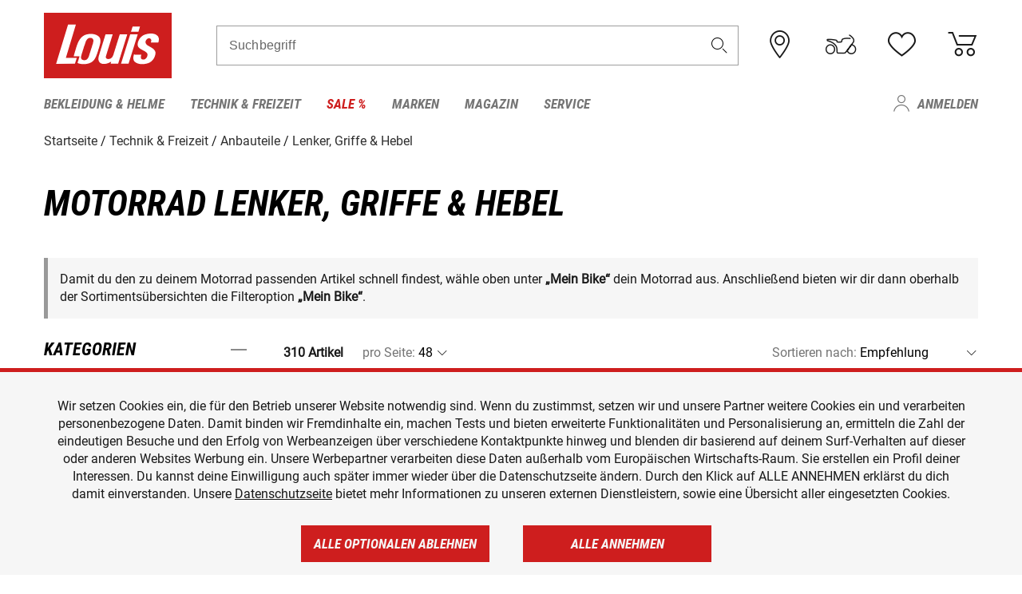

--- FILE ---
content_type: text/html; charset=utf-8
request_url: https://www.google.com/recaptcha/api2/anchor?ar=1&k=6LfkrNsiAAAAABd0UWOR5RGNXBiR1TO475EkSt0V&co=aHR0cHM6Ly93d3cubG91aXMuYXQ6NDQz&hl=en&v=PoyoqOPhxBO7pBk68S4YbpHZ&size=invisible&anchor-ms=20000&execute-ms=30000&cb=bxdxyqmmg2d8
body_size: 48761
content:
<!DOCTYPE HTML><html dir="ltr" lang="en"><head><meta http-equiv="Content-Type" content="text/html; charset=UTF-8">
<meta http-equiv="X-UA-Compatible" content="IE=edge">
<title>reCAPTCHA</title>
<style type="text/css">
/* cyrillic-ext */
@font-face {
  font-family: 'Roboto';
  font-style: normal;
  font-weight: 400;
  font-stretch: 100%;
  src: url(//fonts.gstatic.com/s/roboto/v48/KFO7CnqEu92Fr1ME7kSn66aGLdTylUAMa3GUBHMdazTgWw.woff2) format('woff2');
  unicode-range: U+0460-052F, U+1C80-1C8A, U+20B4, U+2DE0-2DFF, U+A640-A69F, U+FE2E-FE2F;
}
/* cyrillic */
@font-face {
  font-family: 'Roboto';
  font-style: normal;
  font-weight: 400;
  font-stretch: 100%;
  src: url(//fonts.gstatic.com/s/roboto/v48/KFO7CnqEu92Fr1ME7kSn66aGLdTylUAMa3iUBHMdazTgWw.woff2) format('woff2');
  unicode-range: U+0301, U+0400-045F, U+0490-0491, U+04B0-04B1, U+2116;
}
/* greek-ext */
@font-face {
  font-family: 'Roboto';
  font-style: normal;
  font-weight: 400;
  font-stretch: 100%;
  src: url(//fonts.gstatic.com/s/roboto/v48/KFO7CnqEu92Fr1ME7kSn66aGLdTylUAMa3CUBHMdazTgWw.woff2) format('woff2');
  unicode-range: U+1F00-1FFF;
}
/* greek */
@font-face {
  font-family: 'Roboto';
  font-style: normal;
  font-weight: 400;
  font-stretch: 100%;
  src: url(//fonts.gstatic.com/s/roboto/v48/KFO7CnqEu92Fr1ME7kSn66aGLdTylUAMa3-UBHMdazTgWw.woff2) format('woff2');
  unicode-range: U+0370-0377, U+037A-037F, U+0384-038A, U+038C, U+038E-03A1, U+03A3-03FF;
}
/* math */
@font-face {
  font-family: 'Roboto';
  font-style: normal;
  font-weight: 400;
  font-stretch: 100%;
  src: url(//fonts.gstatic.com/s/roboto/v48/KFO7CnqEu92Fr1ME7kSn66aGLdTylUAMawCUBHMdazTgWw.woff2) format('woff2');
  unicode-range: U+0302-0303, U+0305, U+0307-0308, U+0310, U+0312, U+0315, U+031A, U+0326-0327, U+032C, U+032F-0330, U+0332-0333, U+0338, U+033A, U+0346, U+034D, U+0391-03A1, U+03A3-03A9, U+03B1-03C9, U+03D1, U+03D5-03D6, U+03F0-03F1, U+03F4-03F5, U+2016-2017, U+2034-2038, U+203C, U+2040, U+2043, U+2047, U+2050, U+2057, U+205F, U+2070-2071, U+2074-208E, U+2090-209C, U+20D0-20DC, U+20E1, U+20E5-20EF, U+2100-2112, U+2114-2115, U+2117-2121, U+2123-214F, U+2190, U+2192, U+2194-21AE, U+21B0-21E5, U+21F1-21F2, U+21F4-2211, U+2213-2214, U+2216-22FF, U+2308-230B, U+2310, U+2319, U+231C-2321, U+2336-237A, U+237C, U+2395, U+239B-23B7, U+23D0, U+23DC-23E1, U+2474-2475, U+25AF, U+25B3, U+25B7, U+25BD, U+25C1, U+25CA, U+25CC, U+25FB, U+266D-266F, U+27C0-27FF, U+2900-2AFF, U+2B0E-2B11, U+2B30-2B4C, U+2BFE, U+3030, U+FF5B, U+FF5D, U+1D400-1D7FF, U+1EE00-1EEFF;
}
/* symbols */
@font-face {
  font-family: 'Roboto';
  font-style: normal;
  font-weight: 400;
  font-stretch: 100%;
  src: url(//fonts.gstatic.com/s/roboto/v48/KFO7CnqEu92Fr1ME7kSn66aGLdTylUAMaxKUBHMdazTgWw.woff2) format('woff2');
  unicode-range: U+0001-000C, U+000E-001F, U+007F-009F, U+20DD-20E0, U+20E2-20E4, U+2150-218F, U+2190, U+2192, U+2194-2199, U+21AF, U+21E6-21F0, U+21F3, U+2218-2219, U+2299, U+22C4-22C6, U+2300-243F, U+2440-244A, U+2460-24FF, U+25A0-27BF, U+2800-28FF, U+2921-2922, U+2981, U+29BF, U+29EB, U+2B00-2BFF, U+4DC0-4DFF, U+FFF9-FFFB, U+10140-1018E, U+10190-1019C, U+101A0, U+101D0-101FD, U+102E0-102FB, U+10E60-10E7E, U+1D2C0-1D2D3, U+1D2E0-1D37F, U+1F000-1F0FF, U+1F100-1F1AD, U+1F1E6-1F1FF, U+1F30D-1F30F, U+1F315, U+1F31C, U+1F31E, U+1F320-1F32C, U+1F336, U+1F378, U+1F37D, U+1F382, U+1F393-1F39F, U+1F3A7-1F3A8, U+1F3AC-1F3AF, U+1F3C2, U+1F3C4-1F3C6, U+1F3CA-1F3CE, U+1F3D4-1F3E0, U+1F3ED, U+1F3F1-1F3F3, U+1F3F5-1F3F7, U+1F408, U+1F415, U+1F41F, U+1F426, U+1F43F, U+1F441-1F442, U+1F444, U+1F446-1F449, U+1F44C-1F44E, U+1F453, U+1F46A, U+1F47D, U+1F4A3, U+1F4B0, U+1F4B3, U+1F4B9, U+1F4BB, U+1F4BF, U+1F4C8-1F4CB, U+1F4D6, U+1F4DA, U+1F4DF, U+1F4E3-1F4E6, U+1F4EA-1F4ED, U+1F4F7, U+1F4F9-1F4FB, U+1F4FD-1F4FE, U+1F503, U+1F507-1F50B, U+1F50D, U+1F512-1F513, U+1F53E-1F54A, U+1F54F-1F5FA, U+1F610, U+1F650-1F67F, U+1F687, U+1F68D, U+1F691, U+1F694, U+1F698, U+1F6AD, U+1F6B2, U+1F6B9-1F6BA, U+1F6BC, U+1F6C6-1F6CF, U+1F6D3-1F6D7, U+1F6E0-1F6EA, U+1F6F0-1F6F3, U+1F6F7-1F6FC, U+1F700-1F7FF, U+1F800-1F80B, U+1F810-1F847, U+1F850-1F859, U+1F860-1F887, U+1F890-1F8AD, U+1F8B0-1F8BB, U+1F8C0-1F8C1, U+1F900-1F90B, U+1F93B, U+1F946, U+1F984, U+1F996, U+1F9E9, U+1FA00-1FA6F, U+1FA70-1FA7C, U+1FA80-1FA89, U+1FA8F-1FAC6, U+1FACE-1FADC, U+1FADF-1FAE9, U+1FAF0-1FAF8, U+1FB00-1FBFF;
}
/* vietnamese */
@font-face {
  font-family: 'Roboto';
  font-style: normal;
  font-weight: 400;
  font-stretch: 100%;
  src: url(//fonts.gstatic.com/s/roboto/v48/KFO7CnqEu92Fr1ME7kSn66aGLdTylUAMa3OUBHMdazTgWw.woff2) format('woff2');
  unicode-range: U+0102-0103, U+0110-0111, U+0128-0129, U+0168-0169, U+01A0-01A1, U+01AF-01B0, U+0300-0301, U+0303-0304, U+0308-0309, U+0323, U+0329, U+1EA0-1EF9, U+20AB;
}
/* latin-ext */
@font-face {
  font-family: 'Roboto';
  font-style: normal;
  font-weight: 400;
  font-stretch: 100%;
  src: url(//fonts.gstatic.com/s/roboto/v48/KFO7CnqEu92Fr1ME7kSn66aGLdTylUAMa3KUBHMdazTgWw.woff2) format('woff2');
  unicode-range: U+0100-02BA, U+02BD-02C5, U+02C7-02CC, U+02CE-02D7, U+02DD-02FF, U+0304, U+0308, U+0329, U+1D00-1DBF, U+1E00-1E9F, U+1EF2-1EFF, U+2020, U+20A0-20AB, U+20AD-20C0, U+2113, U+2C60-2C7F, U+A720-A7FF;
}
/* latin */
@font-face {
  font-family: 'Roboto';
  font-style: normal;
  font-weight: 400;
  font-stretch: 100%;
  src: url(//fonts.gstatic.com/s/roboto/v48/KFO7CnqEu92Fr1ME7kSn66aGLdTylUAMa3yUBHMdazQ.woff2) format('woff2');
  unicode-range: U+0000-00FF, U+0131, U+0152-0153, U+02BB-02BC, U+02C6, U+02DA, U+02DC, U+0304, U+0308, U+0329, U+2000-206F, U+20AC, U+2122, U+2191, U+2193, U+2212, U+2215, U+FEFF, U+FFFD;
}
/* cyrillic-ext */
@font-face {
  font-family: 'Roboto';
  font-style: normal;
  font-weight: 500;
  font-stretch: 100%;
  src: url(//fonts.gstatic.com/s/roboto/v48/KFO7CnqEu92Fr1ME7kSn66aGLdTylUAMa3GUBHMdazTgWw.woff2) format('woff2');
  unicode-range: U+0460-052F, U+1C80-1C8A, U+20B4, U+2DE0-2DFF, U+A640-A69F, U+FE2E-FE2F;
}
/* cyrillic */
@font-face {
  font-family: 'Roboto';
  font-style: normal;
  font-weight: 500;
  font-stretch: 100%;
  src: url(//fonts.gstatic.com/s/roboto/v48/KFO7CnqEu92Fr1ME7kSn66aGLdTylUAMa3iUBHMdazTgWw.woff2) format('woff2');
  unicode-range: U+0301, U+0400-045F, U+0490-0491, U+04B0-04B1, U+2116;
}
/* greek-ext */
@font-face {
  font-family: 'Roboto';
  font-style: normal;
  font-weight: 500;
  font-stretch: 100%;
  src: url(//fonts.gstatic.com/s/roboto/v48/KFO7CnqEu92Fr1ME7kSn66aGLdTylUAMa3CUBHMdazTgWw.woff2) format('woff2');
  unicode-range: U+1F00-1FFF;
}
/* greek */
@font-face {
  font-family: 'Roboto';
  font-style: normal;
  font-weight: 500;
  font-stretch: 100%;
  src: url(//fonts.gstatic.com/s/roboto/v48/KFO7CnqEu92Fr1ME7kSn66aGLdTylUAMa3-UBHMdazTgWw.woff2) format('woff2');
  unicode-range: U+0370-0377, U+037A-037F, U+0384-038A, U+038C, U+038E-03A1, U+03A3-03FF;
}
/* math */
@font-face {
  font-family: 'Roboto';
  font-style: normal;
  font-weight: 500;
  font-stretch: 100%;
  src: url(//fonts.gstatic.com/s/roboto/v48/KFO7CnqEu92Fr1ME7kSn66aGLdTylUAMawCUBHMdazTgWw.woff2) format('woff2');
  unicode-range: U+0302-0303, U+0305, U+0307-0308, U+0310, U+0312, U+0315, U+031A, U+0326-0327, U+032C, U+032F-0330, U+0332-0333, U+0338, U+033A, U+0346, U+034D, U+0391-03A1, U+03A3-03A9, U+03B1-03C9, U+03D1, U+03D5-03D6, U+03F0-03F1, U+03F4-03F5, U+2016-2017, U+2034-2038, U+203C, U+2040, U+2043, U+2047, U+2050, U+2057, U+205F, U+2070-2071, U+2074-208E, U+2090-209C, U+20D0-20DC, U+20E1, U+20E5-20EF, U+2100-2112, U+2114-2115, U+2117-2121, U+2123-214F, U+2190, U+2192, U+2194-21AE, U+21B0-21E5, U+21F1-21F2, U+21F4-2211, U+2213-2214, U+2216-22FF, U+2308-230B, U+2310, U+2319, U+231C-2321, U+2336-237A, U+237C, U+2395, U+239B-23B7, U+23D0, U+23DC-23E1, U+2474-2475, U+25AF, U+25B3, U+25B7, U+25BD, U+25C1, U+25CA, U+25CC, U+25FB, U+266D-266F, U+27C0-27FF, U+2900-2AFF, U+2B0E-2B11, U+2B30-2B4C, U+2BFE, U+3030, U+FF5B, U+FF5D, U+1D400-1D7FF, U+1EE00-1EEFF;
}
/* symbols */
@font-face {
  font-family: 'Roboto';
  font-style: normal;
  font-weight: 500;
  font-stretch: 100%;
  src: url(//fonts.gstatic.com/s/roboto/v48/KFO7CnqEu92Fr1ME7kSn66aGLdTylUAMaxKUBHMdazTgWw.woff2) format('woff2');
  unicode-range: U+0001-000C, U+000E-001F, U+007F-009F, U+20DD-20E0, U+20E2-20E4, U+2150-218F, U+2190, U+2192, U+2194-2199, U+21AF, U+21E6-21F0, U+21F3, U+2218-2219, U+2299, U+22C4-22C6, U+2300-243F, U+2440-244A, U+2460-24FF, U+25A0-27BF, U+2800-28FF, U+2921-2922, U+2981, U+29BF, U+29EB, U+2B00-2BFF, U+4DC0-4DFF, U+FFF9-FFFB, U+10140-1018E, U+10190-1019C, U+101A0, U+101D0-101FD, U+102E0-102FB, U+10E60-10E7E, U+1D2C0-1D2D3, U+1D2E0-1D37F, U+1F000-1F0FF, U+1F100-1F1AD, U+1F1E6-1F1FF, U+1F30D-1F30F, U+1F315, U+1F31C, U+1F31E, U+1F320-1F32C, U+1F336, U+1F378, U+1F37D, U+1F382, U+1F393-1F39F, U+1F3A7-1F3A8, U+1F3AC-1F3AF, U+1F3C2, U+1F3C4-1F3C6, U+1F3CA-1F3CE, U+1F3D4-1F3E0, U+1F3ED, U+1F3F1-1F3F3, U+1F3F5-1F3F7, U+1F408, U+1F415, U+1F41F, U+1F426, U+1F43F, U+1F441-1F442, U+1F444, U+1F446-1F449, U+1F44C-1F44E, U+1F453, U+1F46A, U+1F47D, U+1F4A3, U+1F4B0, U+1F4B3, U+1F4B9, U+1F4BB, U+1F4BF, U+1F4C8-1F4CB, U+1F4D6, U+1F4DA, U+1F4DF, U+1F4E3-1F4E6, U+1F4EA-1F4ED, U+1F4F7, U+1F4F9-1F4FB, U+1F4FD-1F4FE, U+1F503, U+1F507-1F50B, U+1F50D, U+1F512-1F513, U+1F53E-1F54A, U+1F54F-1F5FA, U+1F610, U+1F650-1F67F, U+1F687, U+1F68D, U+1F691, U+1F694, U+1F698, U+1F6AD, U+1F6B2, U+1F6B9-1F6BA, U+1F6BC, U+1F6C6-1F6CF, U+1F6D3-1F6D7, U+1F6E0-1F6EA, U+1F6F0-1F6F3, U+1F6F7-1F6FC, U+1F700-1F7FF, U+1F800-1F80B, U+1F810-1F847, U+1F850-1F859, U+1F860-1F887, U+1F890-1F8AD, U+1F8B0-1F8BB, U+1F8C0-1F8C1, U+1F900-1F90B, U+1F93B, U+1F946, U+1F984, U+1F996, U+1F9E9, U+1FA00-1FA6F, U+1FA70-1FA7C, U+1FA80-1FA89, U+1FA8F-1FAC6, U+1FACE-1FADC, U+1FADF-1FAE9, U+1FAF0-1FAF8, U+1FB00-1FBFF;
}
/* vietnamese */
@font-face {
  font-family: 'Roboto';
  font-style: normal;
  font-weight: 500;
  font-stretch: 100%;
  src: url(//fonts.gstatic.com/s/roboto/v48/KFO7CnqEu92Fr1ME7kSn66aGLdTylUAMa3OUBHMdazTgWw.woff2) format('woff2');
  unicode-range: U+0102-0103, U+0110-0111, U+0128-0129, U+0168-0169, U+01A0-01A1, U+01AF-01B0, U+0300-0301, U+0303-0304, U+0308-0309, U+0323, U+0329, U+1EA0-1EF9, U+20AB;
}
/* latin-ext */
@font-face {
  font-family: 'Roboto';
  font-style: normal;
  font-weight: 500;
  font-stretch: 100%;
  src: url(//fonts.gstatic.com/s/roboto/v48/KFO7CnqEu92Fr1ME7kSn66aGLdTylUAMa3KUBHMdazTgWw.woff2) format('woff2');
  unicode-range: U+0100-02BA, U+02BD-02C5, U+02C7-02CC, U+02CE-02D7, U+02DD-02FF, U+0304, U+0308, U+0329, U+1D00-1DBF, U+1E00-1E9F, U+1EF2-1EFF, U+2020, U+20A0-20AB, U+20AD-20C0, U+2113, U+2C60-2C7F, U+A720-A7FF;
}
/* latin */
@font-face {
  font-family: 'Roboto';
  font-style: normal;
  font-weight: 500;
  font-stretch: 100%;
  src: url(//fonts.gstatic.com/s/roboto/v48/KFO7CnqEu92Fr1ME7kSn66aGLdTylUAMa3yUBHMdazQ.woff2) format('woff2');
  unicode-range: U+0000-00FF, U+0131, U+0152-0153, U+02BB-02BC, U+02C6, U+02DA, U+02DC, U+0304, U+0308, U+0329, U+2000-206F, U+20AC, U+2122, U+2191, U+2193, U+2212, U+2215, U+FEFF, U+FFFD;
}
/* cyrillic-ext */
@font-face {
  font-family: 'Roboto';
  font-style: normal;
  font-weight: 900;
  font-stretch: 100%;
  src: url(//fonts.gstatic.com/s/roboto/v48/KFO7CnqEu92Fr1ME7kSn66aGLdTylUAMa3GUBHMdazTgWw.woff2) format('woff2');
  unicode-range: U+0460-052F, U+1C80-1C8A, U+20B4, U+2DE0-2DFF, U+A640-A69F, U+FE2E-FE2F;
}
/* cyrillic */
@font-face {
  font-family: 'Roboto';
  font-style: normal;
  font-weight: 900;
  font-stretch: 100%;
  src: url(//fonts.gstatic.com/s/roboto/v48/KFO7CnqEu92Fr1ME7kSn66aGLdTylUAMa3iUBHMdazTgWw.woff2) format('woff2');
  unicode-range: U+0301, U+0400-045F, U+0490-0491, U+04B0-04B1, U+2116;
}
/* greek-ext */
@font-face {
  font-family: 'Roboto';
  font-style: normal;
  font-weight: 900;
  font-stretch: 100%;
  src: url(//fonts.gstatic.com/s/roboto/v48/KFO7CnqEu92Fr1ME7kSn66aGLdTylUAMa3CUBHMdazTgWw.woff2) format('woff2');
  unicode-range: U+1F00-1FFF;
}
/* greek */
@font-face {
  font-family: 'Roboto';
  font-style: normal;
  font-weight: 900;
  font-stretch: 100%;
  src: url(//fonts.gstatic.com/s/roboto/v48/KFO7CnqEu92Fr1ME7kSn66aGLdTylUAMa3-UBHMdazTgWw.woff2) format('woff2');
  unicode-range: U+0370-0377, U+037A-037F, U+0384-038A, U+038C, U+038E-03A1, U+03A3-03FF;
}
/* math */
@font-face {
  font-family: 'Roboto';
  font-style: normal;
  font-weight: 900;
  font-stretch: 100%;
  src: url(//fonts.gstatic.com/s/roboto/v48/KFO7CnqEu92Fr1ME7kSn66aGLdTylUAMawCUBHMdazTgWw.woff2) format('woff2');
  unicode-range: U+0302-0303, U+0305, U+0307-0308, U+0310, U+0312, U+0315, U+031A, U+0326-0327, U+032C, U+032F-0330, U+0332-0333, U+0338, U+033A, U+0346, U+034D, U+0391-03A1, U+03A3-03A9, U+03B1-03C9, U+03D1, U+03D5-03D6, U+03F0-03F1, U+03F4-03F5, U+2016-2017, U+2034-2038, U+203C, U+2040, U+2043, U+2047, U+2050, U+2057, U+205F, U+2070-2071, U+2074-208E, U+2090-209C, U+20D0-20DC, U+20E1, U+20E5-20EF, U+2100-2112, U+2114-2115, U+2117-2121, U+2123-214F, U+2190, U+2192, U+2194-21AE, U+21B0-21E5, U+21F1-21F2, U+21F4-2211, U+2213-2214, U+2216-22FF, U+2308-230B, U+2310, U+2319, U+231C-2321, U+2336-237A, U+237C, U+2395, U+239B-23B7, U+23D0, U+23DC-23E1, U+2474-2475, U+25AF, U+25B3, U+25B7, U+25BD, U+25C1, U+25CA, U+25CC, U+25FB, U+266D-266F, U+27C0-27FF, U+2900-2AFF, U+2B0E-2B11, U+2B30-2B4C, U+2BFE, U+3030, U+FF5B, U+FF5D, U+1D400-1D7FF, U+1EE00-1EEFF;
}
/* symbols */
@font-face {
  font-family: 'Roboto';
  font-style: normal;
  font-weight: 900;
  font-stretch: 100%;
  src: url(//fonts.gstatic.com/s/roboto/v48/KFO7CnqEu92Fr1ME7kSn66aGLdTylUAMaxKUBHMdazTgWw.woff2) format('woff2');
  unicode-range: U+0001-000C, U+000E-001F, U+007F-009F, U+20DD-20E0, U+20E2-20E4, U+2150-218F, U+2190, U+2192, U+2194-2199, U+21AF, U+21E6-21F0, U+21F3, U+2218-2219, U+2299, U+22C4-22C6, U+2300-243F, U+2440-244A, U+2460-24FF, U+25A0-27BF, U+2800-28FF, U+2921-2922, U+2981, U+29BF, U+29EB, U+2B00-2BFF, U+4DC0-4DFF, U+FFF9-FFFB, U+10140-1018E, U+10190-1019C, U+101A0, U+101D0-101FD, U+102E0-102FB, U+10E60-10E7E, U+1D2C0-1D2D3, U+1D2E0-1D37F, U+1F000-1F0FF, U+1F100-1F1AD, U+1F1E6-1F1FF, U+1F30D-1F30F, U+1F315, U+1F31C, U+1F31E, U+1F320-1F32C, U+1F336, U+1F378, U+1F37D, U+1F382, U+1F393-1F39F, U+1F3A7-1F3A8, U+1F3AC-1F3AF, U+1F3C2, U+1F3C4-1F3C6, U+1F3CA-1F3CE, U+1F3D4-1F3E0, U+1F3ED, U+1F3F1-1F3F3, U+1F3F5-1F3F7, U+1F408, U+1F415, U+1F41F, U+1F426, U+1F43F, U+1F441-1F442, U+1F444, U+1F446-1F449, U+1F44C-1F44E, U+1F453, U+1F46A, U+1F47D, U+1F4A3, U+1F4B0, U+1F4B3, U+1F4B9, U+1F4BB, U+1F4BF, U+1F4C8-1F4CB, U+1F4D6, U+1F4DA, U+1F4DF, U+1F4E3-1F4E6, U+1F4EA-1F4ED, U+1F4F7, U+1F4F9-1F4FB, U+1F4FD-1F4FE, U+1F503, U+1F507-1F50B, U+1F50D, U+1F512-1F513, U+1F53E-1F54A, U+1F54F-1F5FA, U+1F610, U+1F650-1F67F, U+1F687, U+1F68D, U+1F691, U+1F694, U+1F698, U+1F6AD, U+1F6B2, U+1F6B9-1F6BA, U+1F6BC, U+1F6C6-1F6CF, U+1F6D3-1F6D7, U+1F6E0-1F6EA, U+1F6F0-1F6F3, U+1F6F7-1F6FC, U+1F700-1F7FF, U+1F800-1F80B, U+1F810-1F847, U+1F850-1F859, U+1F860-1F887, U+1F890-1F8AD, U+1F8B0-1F8BB, U+1F8C0-1F8C1, U+1F900-1F90B, U+1F93B, U+1F946, U+1F984, U+1F996, U+1F9E9, U+1FA00-1FA6F, U+1FA70-1FA7C, U+1FA80-1FA89, U+1FA8F-1FAC6, U+1FACE-1FADC, U+1FADF-1FAE9, U+1FAF0-1FAF8, U+1FB00-1FBFF;
}
/* vietnamese */
@font-face {
  font-family: 'Roboto';
  font-style: normal;
  font-weight: 900;
  font-stretch: 100%;
  src: url(//fonts.gstatic.com/s/roboto/v48/KFO7CnqEu92Fr1ME7kSn66aGLdTylUAMa3OUBHMdazTgWw.woff2) format('woff2');
  unicode-range: U+0102-0103, U+0110-0111, U+0128-0129, U+0168-0169, U+01A0-01A1, U+01AF-01B0, U+0300-0301, U+0303-0304, U+0308-0309, U+0323, U+0329, U+1EA0-1EF9, U+20AB;
}
/* latin-ext */
@font-face {
  font-family: 'Roboto';
  font-style: normal;
  font-weight: 900;
  font-stretch: 100%;
  src: url(//fonts.gstatic.com/s/roboto/v48/KFO7CnqEu92Fr1ME7kSn66aGLdTylUAMa3KUBHMdazTgWw.woff2) format('woff2');
  unicode-range: U+0100-02BA, U+02BD-02C5, U+02C7-02CC, U+02CE-02D7, U+02DD-02FF, U+0304, U+0308, U+0329, U+1D00-1DBF, U+1E00-1E9F, U+1EF2-1EFF, U+2020, U+20A0-20AB, U+20AD-20C0, U+2113, U+2C60-2C7F, U+A720-A7FF;
}
/* latin */
@font-face {
  font-family: 'Roboto';
  font-style: normal;
  font-weight: 900;
  font-stretch: 100%;
  src: url(//fonts.gstatic.com/s/roboto/v48/KFO7CnqEu92Fr1ME7kSn66aGLdTylUAMa3yUBHMdazQ.woff2) format('woff2');
  unicode-range: U+0000-00FF, U+0131, U+0152-0153, U+02BB-02BC, U+02C6, U+02DA, U+02DC, U+0304, U+0308, U+0329, U+2000-206F, U+20AC, U+2122, U+2191, U+2193, U+2212, U+2215, U+FEFF, U+FFFD;
}

</style>
<link rel="stylesheet" type="text/css" href="https://www.gstatic.com/recaptcha/releases/PoyoqOPhxBO7pBk68S4YbpHZ/styles__ltr.css">
<script nonce="ZfkFibjoV7jl2C514eI8jw" type="text/javascript">window['__recaptcha_api'] = 'https://www.google.com/recaptcha/api2/';</script>
<script type="text/javascript" src="https://www.gstatic.com/recaptcha/releases/PoyoqOPhxBO7pBk68S4YbpHZ/recaptcha__en.js" nonce="ZfkFibjoV7jl2C514eI8jw">
      
    </script></head>
<body><div id="rc-anchor-alert" class="rc-anchor-alert"></div>
<input type="hidden" id="recaptcha-token" value="[base64]">
<script type="text/javascript" nonce="ZfkFibjoV7jl2C514eI8jw">
      recaptcha.anchor.Main.init("[\x22ainput\x22,[\x22bgdata\x22,\x22\x22,\[base64]/[base64]/bmV3IFpbdF0obVswXSk6Sz09Mj9uZXcgWlt0XShtWzBdLG1bMV0pOks9PTM/bmV3IFpbdF0obVswXSxtWzFdLG1bMl0pOks9PTQ/[base64]/[base64]/[base64]/[base64]/[base64]/[base64]/[base64]/[base64]/[base64]/[base64]/[base64]/[base64]/[base64]/[base64]\\u003d\\u003d\x22,\[base64]\\u003d\\u003d\x22,\x22w6M1VkzCucKawrTClcKuwo4ZJsOzw6bDqXkHwq/DpsOmwpTDsEgaKMKcwooCBAVJBcOlw4HDjsKGwoN6ViJNw6EFw4XCuivCnRFARcOzw6PCmRjCjsKba8OefcO9woRmwq5vJRUew5DCv3vCrMOQPcO/w7Vww75JCcOCwoZUwqTDmhdcLhY9bnZIw6lFYsK+w4F7w6nDrsOKw7oJw5TDgF7ClsKOwovDoSTDmA09w6skJFHDsUxOw7nDtkPCuAHCqMOPworCl8KMAMK/wphVwpYCTWV7YFlaw4FNw6PDilfDg8OxwpbCsMK3wprDiMKVRm1CGwUKNUhFKX3DlMKAwocRw41zLsKna8O5w4nCr8OwPMOXwq/CgVQkBcOIKFXCkVAGw6jDuwjChXctQsO9w7ESw7/Ck2d9Oy7DmMK2w4c8HsKCw7TDmsODSMOowpkGYRnCuFjDmRJnw4rCslVzT8KdFkTDnR9Lw7VBasKzBsKQKcKBe34cwr4Mwqdvw6UXw4p1w5HDhQ05e1QBIsKrw4BmKsOwwqTDmcOgHcK/[base64]/BRjCvcKSc2fDqh/CkMKCw6dlIsO2wprCg8KDScOpBVXDgcKowoMEwqXCvcKNw5rDo2bCgl4Mw60Vwo4dw5vCm8KRwo/[base64]/w44tw5JOw4wtLsK0w71dw51vBA7DpQ7Cu8Kuw6s9w44zw6nCn8KvAcKFTwrDtcOMBsO7L2TCisKoAyTDplpicwPDtiTDtUkOZsOLCcK2wp3DhsKka8KNwo4rw6UgXHEcwrYFw4DCtsOhbMKbw5wHwrgtMsK5wqvCncOgwo42DcKCw55owo3Cs0/CqMOpw43Co8Kxw5hCOcKCR8KdwqPDsgXCiMK4wr8gPDYebUbChsKjUk4iPsKYVU3ClcOxwrDDvSMVw53Du2LCilPCljNVIMK2wpPCrnp9wqHCkyJlwqbCom/CqsKKPGgZwr7CucKGw7XDpEbCv8OGGMOOdzwZDjd6YcO4wqvDhXlCTSfDjsOOwpbDpMKwe8KJw410czHCicO2fyE/wojCrcO1w75lw6YJw7/[base64]/w50ZwqfCrsOKCwHCug7Cpyg+wpzCinnCm8OXUMOrwqY6fcKwKQZHw5QcKsKTIhIwe2t9wq/Cv8O9w6/Dt28vf8KYwqVNPQ7DvCglbMO3IcKgwrl4wpd6w6R5wrrDmcK7L8KscMKgwoHDhW3DvkIWwoXCuMK2A8OKY8O4VcO5QcOXLsK9bMOUDwRwe8OhDStlJG1pwrNCGsKFw7/CgcOJwrTCpWfDqRjDm8OrYcKoQSpawo8wExlcOcKkw4VaNcOSw5/CqcO8HFk7c8KxwrfCoRJQwoXCmxzCsi0lw49UGDwAw4zDtm5kZWLCsilbw6PCsSHCu3UXw4J3F8OUw7fDqi7Di8OAw6QUw6/Dt0hqw5N6XcOAI8KCeMOfBS/[base64]/DlDJBUh/[base64]/DiznCssOLMy9nBsOtw6xVwp3Cl8OHwr0KwpZ2w68vbsOSwpnDnsKmLFDCs8OCwogzw6nDtz4qw6XDucKCDmJlQS/CphVdQMOwcVrDkMKlwo7CpzXCpMO4w4DCs8K2wrQvQsKhQcKjK8OLwo7Du0RFwrpWwonCuE8FPsK8dsKXdj7Clks5E8K/wpzDqsOePBRXDW3CpGHCoFDCukgRHcOHbMOQckLCrnDDhyDDln7DicOJfsO8wrXDucOfwoV2ehrDscObEsObwr/CvMKXHsKGS2xxSU3CtcORLsOzCHwiw6pVw53DgBgUw7fDpMKewrMWw4QPSFwfHB5gw59uwpvCgVcsB8KVw7/CoAorBBjCkSBuVMKsQMOXaDDClcOZwp1MKMKvOiJ7w40aw4/DscO/JxnCmGXDrcKDJ2YmwrrCocKDw5fCj8OMwpDCnV9hwpXCqxvCi8OJOl57Gz8WwqrCkMOsw4LCv8KUwpJqW1sgXB4iw4DCjFvCrAnCvcO6w5TChcO0YVHCgVjCnMOgwpnDu8KCwpJ5NmDCpDwtNgbCncOkHmrCvVfDm8Oewq/[base64]/Cu8K1NiJ7PsOMZsO4wqXDrsKpwpVOwrHDtkASw4fCqMKtwqheUcOmD8K0YRDCpsKAKcKcwotZMRo+HMKUwphWw6EgPMOHc8KDw6fDhiPCncKBNcOXaXXDo8OAZsKtNsOGw4UOwpDCj8O/eBg/[base64]/DhsKqVcOIw5VTwqLCvGTCt8K5woQ7w7xAwrrDnGpcScOhQTd0w6lIw5Ewwo/CjiISasKTw6xFwonDs8Oaw7XDih41HCjDtMK+wrozw6nCjCF/QMOfP8KDw4dzw7YGbSzDj8O9wqTDhxhDwpvCthszw7fDq2giwrrDoWBXw5tDOCjClW7CmsKZwpDCqMKfwrNbw7fCl8KDXXXDscKTMMKfwq19wr0Fw5/ClwcqwqcbwqzDnXdKw6LDkMKrwr9JYh3DuDolwpHCiFvDtVXCrsOfMsK0XMKEw4DCk8KqworCjsKEBMKYwrHDjsKpw49Dw7leZVk3FDY/[base64]/[base64]/CqnVFw6bDlXJRMHhUSsKVw741MsKoP8O1SsOVA8OZcGN0wpFsCU7Dm8OjwpbClT/CklMLwqNiMMO4fMKxwqrDqmVkXcOTw6DCizx1w4bCksOUwrZyw6nCtMKcLh3Dj8OIA18Rw63Cm8K3w4glwokCw63DlQ1VwrLCg39ew5/[base64]/[base64]/DgXnCpgtcO8O6JcODw68zF8OjwpzCscKgwoHDscOuIwpebAXDlFjCrsKLwqTCigUew73CjcOAGVDCg8KTecO1OMOTw7rDjC/CsHpOanTCsGIlwpfCgAJSY8KINcKjcWbDo2rCpUE0ZsOXEMK/wpPCs0ALw57Cq8Kmw4VdOR/[base64]/[base64]/AsKIw6HDi8OCwrvCulpywqDCjMOeMcObwqoXPC/CncOkSwsjwq7CtAPDnmFkwpl6WkFbYT/ChDnChcK/DS7DkMKRwplQb8OcwoXDusOww5rCoMKswrXClE7CmlHDosOVdV/CtMKYbxPDoMO0woHCiWfCg8KlQzvDsMK3WcKBw47CpAzDkkJ7w5kZC0bCvMOZD8KOdcOxecORTcKjwqcMCEXCtS7Dm8KGX8K6w4nDlhDCvGQjw73CvcO5woDDrcKLZyTCmcOEw7IQODfCqMKcCXpiaEvDuMKWESYybcOKecK2PcKSw5LCmMOFcsONQMOTwp0/[base64]/[base64]/wopDVcKqw6tow5kwHcKNMcKsw4l2w5rCqsKzMQJ5BSnCh8Ogwr7DlcOCw6nChcODwoZJDUzDiMOcJcODw7HCvABhXMKZwpRrJ2XDq8OkwpfCmXnCoMKAHnbDtgTCpTdhGcOBWxrDnMOWw5kxwojDtnMBC18cGsOAwpwSUcKBw7EZZXDCu8K3IU/[base64]/[base64]/DphdAZMOowqk+w589w7dHN27CmcONQXPCs8KBb8Obw6nDtS5kw4rCikJOw6NBwpLDmwnDpsOAwqFAEMKUwqfDiMOIw5HCvsKww5xUMhvDvH53dMOqwq/[base64]/Dk8KawprCuMKsbcKnGhRmYVANDMOCw7kFwqAfwqspw6PDkjAhP28QZ8KtOcKHbGTCnMOgdl5qwqzCjMKUwp/[base64]/ChsK1w5dhwpBmw4XDrcKcNMKHWcK0cQ3DoMK4w4YUDH3CjMOADXLDr2bDimzCoi9VcSnCmRXDgHBKDGNfcsOoQMOtw7dwP0vCpQ5DFsK0LjhFwoZHw4zDrMKqAsKVwqjCisKnw4F6w6pmMcKfJU/[base64]/[base64]/DjsOhWk9Zw79dSsOUNMOAbzIDw4MVccOEw5TCk8K0Tz3CtcOFMl41w6UAfQ0DfsKowpLDpRYmM8O6w47CnsKjwqHDtjfCg8OAw5/DqsOJIMOfwp/Di8KaPMKmw6rCssO1w5YtGsOkwqI2wpnCvhxYw60Jw4ksw5NjHQnDrjtrw5FNdcKaccKcX8Ktw409CMK7XsKyw6bDk8OEQsKww5bCtwouRibCsn/[base64]/CgWDDuXU2csKzw4jCuXlBaixiw7vCrcOswp97wpQQwrXDg2MIwo7DpcOOwoQ0A0/[base64]/GzIKPz3DgMO3L8Ktw4EICFtTZxXDuMK/QllCbU43QsOMVcKPHhF5WS/[base64]/Dt8OpKxUSVMO4axLCsmIKw6zDv3VdYcKfw75SCjLCnXlrw4jDu8OEwo5Rwp5Mw7PDpMOuwocXVWnCrQ9FwrFqw4fDtsOOdsK2wrjDrsK3B09Iw4I8RsKNAQnDjm15bUrCkMKmURzDiMK/w6bDljZewr3ChMOCwrgCw5PCrMOZw4TCsMK+BcKyOGhBS8OKwoIBQn7CkMOLwpbCllvDkMKJw4bDtcKHEhN/aRTCgxTCksKYECbCkgLDryrDscOJw5J+wr9yw4HCuMOwwpjDhMKJZGDDusKkwo1XJCgBwoFiGMO+KMKXDMKcwopcwp/Dp8Oaw6BxScK+wrvDlSk8w5HDr8OcX8KowoADbcOJR8OMHcOoQcOhw4PDqn7CtMKkKMK/[base64]/ChUR1NBTClcOjSMK+woPDocOkYsKMw4/CuMOCw5ZFL2gWEhduEAAYw6HDv8OiwqnDvFYkdiQ5wqjDhTxIecOwCE9iRsKkKF0tCQPChsOvwo9WGF7Dk0LCg1XCg8OWfMONw60KdMODw43ComHCiwPCvCvDoMOWIk0wwpNLwqvClX/Dnxwrw5pFKgUvWcKMLsKuw7TCoMO/YXnDo8K1ccO/[base64]/[base64]/FlHDpyvDv8Oca1XCkMO7GsKOcsOpw5siw7ENw4jChn5iLsOlwokufsOyw7XCscO2EsOEcRjDt8KiA0zCssO+HsOYw67DvVzCjMOtw6TDjBTCjQbCjW3DhQ85wqomw5ACX8OcwpNufTBGw7rCli/DosOFQ8KWInPDh8KLw4HCoEEtwrcsP8Odw4Asw4BxKMKtVsOWwpFSZEccIcO5w7dHVsKAw7TCtcOaAMKbI8OIw5nCmEIsMy47w4Z9fFDDnAHDnjYJwqHDkUdEWsKBw5PCjMOxwrYmwobCtGlDT8K8c8K/[base64]/WEB4VcOvScKCThs0ZXFoJMKTOsObTMOIw4hbDzZNwonCssK4XsOXBcO6wp7Cm8KVw7/Cv3jDuU0HdMOaXsKMMMOgO8OgBsKBw4Zmwr9Owo3ChsOpaWpxcMK+w6TCoX7DuUJaN8KuGiAuFVHDo2UCWWfDkT/DvsOgwofCjlJOwqDCiWQLaX92DcOywqhyw61Jw7tBC3XDs1AlwqAdflPDoj7DsDPDksK7w6LCoSRMAcOEwojCl8OME2dJWFNvwpJjSsO+woLDn1J/wox9ThkIwqdrw47CmyYNYixew5VAcsO6G8KGwobDhcKYw7hlw5DClw/DpcKnwpIkO8K9wopxw6B2FHl7w5hVRMKDGEPDt8OGCMO2WcK3P8O4M8OoUi7Ds8K/NsKQw5hmJkpsw4jCnlnDqX7Do8OeRmbDhXk3w7xAbcKuw41pw7MbPsKaLcO/VhsZB1Qxwpw0w4HCig/DjgApw5/Co8OjVS0ADMOjwpbCh3cYw6wgI8OHw5/DicOIw5HCj37DkCJNaRoARcKKX8KZcMKUX8KwwoNawqBZw4QAXMOBw61tfMOceW1IRcO4wpQqw5PCtg4+S3tLw45NwqjCpCtSwr7DvMOUFDc3KcKJMlfCgCnCqcOXdsOrHErDqGnCpcKXWsOvwrpJwoPDvsOSKlLCkcO/UGJKwqByRWXDuFfDhwDDr1/CsDdww68ow5llw4lmw4wrw53DrcOvaMK+TMKtwqrCh8O7woxUZ8ONIz/ClsKBworCtMKowos0GVvCmFTCmsOSMy0tw6rDqsKuQD7CvFPDhTRmwo7Cg8OkYDBgTkR3wqg9w7nCjB4Yw75EWMODwpcAw706w6XCjiRnw4hhwq/DhGYbGMKIesOZGX3Clmp3YsK8wpxlw4bDmQd3wp4JwohtWcOqw6pGwqfCoMKewplhaXLCl2/DucO/RULCkMOXPFfDjMOcwqYTIl54F1tXw48VOMKRFnoBC2QbZ8OjI8OvwrRAQR3CnVpDwp8ywpRMw6fClDDCmsOlRlMDB8K+SnpTNWjCrX5FEMK/wrEGWMK0XGnCiAAsNS/DlsO6w4nDmMKZw4DDjGDDkcKRGh7CnMOSw7/DtMKXw59GL2Aaw6pkDcK0wrtYw4RuBMKjKAvDgcKxw6bDgcOQwpPDswh/w5sHPsOiw4PDrivDt8OXMsO0w4BjwpoKw6tmwqEOaGvDlG4lw4k+YcOLw7BhP8KzesO8MzZdw6PDthHCuF3Cqn7DrE/DmUHDp0cBciTCuWnDqENjZcOswpgrwoB2w5YZwqMTw4cnQcKlMTTDuV9mV8Kfw60KQAtZwp9oMsKqw6dgw4LCqsOmwrpHEcO4wroADsOdwq7DpsKGw7TCjgp3w5rCimsyCcKlesKoYMK8w5sfwqoDw4siQWfCqsKLKCjCkMO1JnFQwpvDvCoKJXfClsO/[base64]/DvcOrwoozw5l6OUIcw7JDwqjDn8K1NVlRMknCknzCmcOfw6XDuQEhwplHw6fDlWrDrsKcworDhFsuw4sjwp0ddcO/w7fDiBvCrWUsOiBTwr/CpBLDpAfCoQxfwqnCnwXCs2UVwqp9w5fCvEPCpsO3UcOQwqbDk8OiwrFPPh1fw4tFD8KywrrCkGfClsKKw40qw6bCmMKaw7bCuTx1wo7DkTl+M8OIaFh8wr7DkMOww6rDiBdaf8OiFsONw6h3a8OpHl5Fwo0vR8OAw4VQw5o/w4zCjkMjw5HCg8Kgw53Cn8KydXEQCcKyHDXDuH3DnD5BwrvDocKiwqjDuGHDvMK7IzDDuMKowo3Cj8OeTiPCi1nCk3Mawr7DiMK8fMKaXMKfw5hcwpXDncOOw7sww7vCscKjw5jCh3jDnUNVCMOXwqgeKl7CqMKUwo3CpcObwq/Cv3vChMOzw7jCviPDi8K3w6HCucKSw7FWJAdvDcOkwrkRwrR0M8O0LyU3fsO2PDXDrsKqDMOWwpXChyXCqBNEbU1Gwo/DswQAXVHCisKmCSbDkcOawol0P2vClTfDjMOYwowZw6HDmMOXbx/DjsOVw7gPUcOWwo/DrsK1Ei09SlbDpXASwrxHIMKkBMKywqYiwq4aw6PCnsOnJMKfw5h0wqLCvcOewoYgw6vCiUPDpcOWT31YwqHCjWMYK8OsWcOgw5/[base64]/CklHDncOzNHLCjkzDtSxAPsKvwr3Dv2cIwqrCk8K9ElJww6bDnsOld8KTJSDDlQTCskoNwopLYTLCh8Oyw5EQfVbDnR3DsMOmNkzDtMKnAxhpLcK6MAd/wpLDmsOAHFgIw4VpdycVw6EjOBDDusKvwqEWf8Ojw6nCjcKeIBnCl8OEw4/CsQ7DvsObw74jwpU+OHDDlsKbJMODGR7CtsKIVUDDhMO8wodRdkUUw6I2SFJVdsK5w7x/wojCosOYwqV0Sw3CjmIEwoV7w5UUwpIAw6ARw7nCpcO1w4cVVMKiCD3DisKtw71Mwr3Doi/DssOYw519HUlCw5XDncKEw51KOjNew7HCrUTCtcOpMMKqwrrCsUF7wr9mw6I/wrjCrsKgw513cEzDoDHDtQ3CscKLVMOYwqsow6DCocO3CgbCskHDmDDCsX7DosK/WsOudcKmRl7Do8K4w7vChMOUV8KZw4bDu8O+csKyHMK8FMO1w4RYU8OxHcOgw4zCmsK2wr50wo1gwqQSw7cdw7zDrMKhw7zCl8KYbis0fiFRYFZSwqFbwr/[base64]/woXCrMOfaBdGRsKwWhgcR3ISdcO5JcOOU8KOWcK9wpFaw5pWwoQdwr8Ow6lMeAoWG2RbwokpfADDlMKtw7BuwqPCgX7CsRvChMOdw6fCqADCisOGRMKvw7UlwpvCv2AYIhIxHcKWNhgfNsOeHMKnSTjCgR/Dr8K/PlRiwq4Iw5RHwqDCmMOTECZIZ8K2w4nDhjzCvB7DisORwozCsBcIfDlxwowhw5LDomXDpm/DshJgwonDuFLDl2/DmivDtcOHw6Udw41mCVDDssKhwqMZw4gdTcKMw5zDq8KxwoXCsiwHwpHCkMKNfcOvwqfDgsOKw69Gw5HChsKBw6UfwqvDqsO/w5Zaw7/CnWY5wqvCksKpw4p1w48Kw68ld8OpZxjDsXPDqsKywqsYwpTCtcO1fWvCgcKWwr3CukxgCsKkw5VKwrbCs8KFWsK5BhnCvQnCuBzDs20nX8KsWRHDnMKFwohuwpYYcsK1wpbCiQ/DtcOZCk3Ci3gfKMOkLsKGPT/DnFvCsyPDn2dSIcKMwpDCqWFrOEAOCEU7AVs3w7EgJ1PDuA/DkMKnw4rDh3k0fgfCvi8iJ1fCo8Omw68UFMKMVlgPwrxPL0B/w5jCiMOEw6PCpF0ZwoNtbxwnwp9ew6PCnT8AwrtDZsKTwpvCosKRw4Jmw64UcsO7w7XCpMKEJ8OxwqjDhVPDvAjCucKZwpnDrQcSElNJwr/CjnjCs8KGDnzCqAQUw5DDhyrCmikIw7pfwrTDjMOewrszwq7CgCfCocOew7wySiw1wpkGEMK9w4rCnk3DhkPCtw7CkMOhwqRZwpHDpcOkwrnCjQ8wO8OlwrjCkcO2wpIWc1/DiMK0w6JLBMKNwrrCtsOdw53CsMKjw5LDsk/CmsKhwoo6w4htw79HUcO1SMKgwp1sF8KAw7DCrcOlw4wvbQZoJQjDjRbCo0fDqxLDjmwKS8KpZcOQP8KFVS1Qw5MBJTvCrSjCo8OIFMKPw4rCtXpmw6JOLsO7E8Kew5x7esKBJcKbHzEDw7B2fQBkY8OVw6PDrT/CgRNZw57Ds8KZNsOEw7vDig3CgcK3dMOaHDlwMMKtSBhwwoUpw6gLw5Qvw4g/w6EXfcOiwqNiw67DtcOKw6EWwovDszFbe8KGWcO3CsKqw5zDu3ckY8KcF8K6BXbDjR/Cqm7Dg2QzcgvClxJxw7PDsUfCtlwyUcKPw67DmsOpw5/CvD5LAsOgEhYHw4xgw6zDiSPCisK3w4cbw4LDicONXsOEDcKEZsOjSsOjw5cZJMOhDFJjfMODw7bDuMKgwqTCosKbw5bCi8OfA2J1IlfCgMOvPEZyXgIQWjFkw7bCosOVOAzDscOjAnLCvHdVwogCw5/Cu8K6w596WMOiwpUjdzbCssO3w6NxLQXDgVBvw5rCq8OwwrjDph7CjmPCn8KawpA4w44OSiMZw7nClgjCqMKGwoZNw7jCt8OrdcOVwrRQw79IwrvDsy3CgcOKMiTDk8ORw4vCicO9XsK1w6FjwrQGX0gWGy5TREnDinAjwq0jw6/DgMK8w4rDnMOLNsOywpoTasOkfsK4w4DCkkw2PwbCiSXDnU7DtcKXw43DjMODwrhiw4QjIxTCtijCuVfCgjHDicOPwp9ROcK1wodgQ8OSE8KyCsKCw4fDo8KUwphhwr9Jw5/[base64]/NRUCwqQ3w41FwpZ1MRdeFCPDh8OdagLCiSAnw6TDjsOMw5bDtF/DuXzCh8K+wp1+w4LDnTVgKcOJw4oKwojCvRPDlgTDqMOswrTChhXCt8OWwp3DoDHDv8OmwqvClsKNwr3DsAAnYcOIwoAuw7/[base64]/wpFuwpEqwpvDjMOUw7AewrMvwq/Dk8KIIMO3A8KCPMK3w6XCmsKqwr4ZdsOwQUNew77CqcKNRUdWP1ZddmJRw7LCq3kOFlgPVj7ChBLDow7Cs1QwwqzDoD0Jw4nCjXnChsOOw6E6Vg4hQcKhJEbDmcOswos9OBbCj14Vw6/DpcKOWsO1BwrDmCoTw78Twr4hIsOAHMOXw6LCocKVwptmPxFaagLDoRrDuQbDi8OPw7McY8KOwq3DsHElHXjDk0DDgMKAw7DDuys8w7TCm8OaYMOvL0YFwrDCjmcHwo1sS8Kdw57CoGzDu8KPwpxFLsOPw4/CmAzDmCLDmsK9CCRhwr8uNXFNVcKewqsPAi7CgsKQwr04w4DDgMKJOhchwrhKwq3DgsK/[base64]/DpMKfw7oTworDlHwvw5h+w6U9b27CpsOeFsOgGMKoL8KZX8KtLn9cVAN6Z2/[base64]/Cr8KxSBvDlsOcNjE6wpkifMO7asOZO8OzFsKTw7nDlSBlw7ZFw4AQw7Zhw4nChsORw4nCjVjCi0vDvnwNRsOOQ8KFw5Q8w7fCngLCpMOnV8OVw40CcBIDw4k2wpd7TMKxw40bIAMow5nDj1U0bcOBVm/CqSxow7QURTPDp8OzcMOPw6fCvzMRw7HCgcKPa0jDrUhSw6M+QcKaR8O4ZRdnKMOkw4LDocO0EQEhTzU+woXCmCfCrEXDusOOaRIFHcKkJ8OawqgcIsOKw6XClSrDtivDlWzCi38DwrlqSgBCw7rChsOucUfDuMOGw5DCk1Yqwokgw4HDpA/Cg8KAG8KEwqPDk8KHw5bCgnjDkcK1wrBhAGDDjsKAwoDDtRNRw49PJBzDnnhra8OTwpDDt1xew71zKU7DscO5fXpeMFEuw6jCl8OTdkHDpRRdwr0Ww7XCjsOmUMKMLsKSw75Vw64RKMK3wqjDr8KdSALCinPDgDcTwoXCpRZVEcK7aCJxPkhtwpbCusKzFFtRQ0/CocKqwo9ww5vCgcO/XMOEa8K1w4bCrgZbcX/[base64]/DrsK4OsODX8Okw6TCvnFBf8K1wqVcNX3CsAnDvD7DqsKrwppUHlDCgcKswqnDrD5WfcKYw5XDkcKbSkvDq8OLwpcjAjJZw4MYw7/DpcOfM8OQwo/[base64]/[base64]/C8OdFcK6w406w74gw5bDicKOOMKrwqV4dS4+QMKNwpleUlE+chVkworDg8KCTMK6YMOnTW3CpyfDpsOwH8K2ah5/w5HCq8O2f8OTw4cDGcKQfjLClMKbwoDCg0XCuGt5w4fChMKNw4EoOQ5KP8KOfh/[base64]/Dl8O/wrEyQm/CqcKGw7nDg2tpe8KSw7PCtxl0wp1mWmJ3woZ5PjPDgiAow7AAdnBEwoDCnWppwrlFD8KbZhTDv1/CtMOPw5nDvMOeacKUw5EWw6LCjsKZwocldMO6wqPDm8KMF8KfJj/[base64]/DiBsXVMKyw7TConfDgMKaw7tOw5wuwp/DjMO/wqjCmzVnw6lSwqZSw4DCgSXDvnxeWn8DS8OTwqINYsO7w5LDiX/DicO6w7dFQMOuTn/Cm8KlABocfgIiwolRwrd6VWjDjcOvXk3DvsKMAEIkwo9DKcOIw4LConbChRHCuSvDqcKEwqXCksOiaMK4d23DrC11wph9dsOxwr5sw44QVcOKWCHCrsKzSMKBwqDDvMKOZho9F8K+wqTDokBywo/CqV7CicOoY8O9FQ/DpC3DujnDscOfKX3Dmzg0wo9mDmlXYcO4wrhiR8KOw77CpUvCqWvDs8O6w67Cpmh1w4XDql9cDcKOw6/[base64]/DtsOxaMKnwqDCpAPDkFt0wqElwoIOwrN/wq4Zw790asKVSMKfw5jDjMOtP8KNFxjDiBQbbcOFwpfDnMOHwrpETcOIPcOowojDosKeLVcCw6/Dj23DosKHOcK2wojCqSTCkDBvQsOwECVhDMOEw7lrw7EawpHDrMOrPjRhw43Chy7DrcKyfiZcw4LCsDrCrcOCwrLDqnnCnTMVN2LCmAEzCsK6woHCjBTDlMO4OATCrh0cfm8DT8K4BD7CicK/wq41woAcwrsPIcK8wqHCtMOdwp7Dhx/[base64]/JRIGJMKpwoVRAcO6AUB3w5Elw6TCr2/[base64]/ByXDmxrDv8KMckg0D3DCkAISw7IfeFEEwo1dwr8aY0jCs8K/wqnDiipmesOUG8KrScKyTGIxSsOxGsKvwq9/w4bChBVxHCnDpCs+JsKuICN+ORV4HG0eBhXCvWvDg2rDkycUwrkMw6ZuRsKpFXEwKcOvwqzChMOUwoHCv1Yuw7wIQ8KtSsOEZXvCv3xjw59BKzHDlgXClsO0w6HCpnl5VTfDqzdYTsOQwrNaAgBmWWVFS2BSFXbCo2/CrcKiEzvDqw/DgUTCiA7DpE/DsjrCoi3DjsOtC8KCR0jDr8OCdUoQOwFcexjCmGMpUgpUacKnw6rDocOWfcKTScOmC8KjRR0YeVJbw4TClsOuIUpjw6LDoQvChsK9w7XDjmzChkYzw7ZPwpslCcKTw4XChEgGw5fDhWDCl8OddMOuw74xNMOpVShBDcKhw71kwrLDhhbDk8OVw7bDp8KiwoATw6/Cj1DDiMKaOcO1w4TCksKJw4TCkXHChH9oblPCkQYtwqw0w4HCphvDvMKUw7jDgBs4G8KBw6jDi8KKRMOXwoMcw4nDk8Ojw7PCjsOwwp/DqsOmGhMgAxogw6hjBsOnN8K2eVdYQhVXw4PCn8O6wqV7wqzDnDMXwpc6wpXCpDfDjDRKwrfDqzbChsK8UCR0RzrCksOuV8OXwowTTsKIwpbCpg/CncKhIcO5PjDCkQ8MwrTDpynDlzpzZMKMwrzCrjLCnsKjesKcSm1BV8Orw6UrWg3ChiTCt1lvJsKcFMOnwpTCvg/[base64]/[base64]/DlMOcw6fCv1HChMKPw4PCmsOpwpx/dsOWS8O3a8OHesOwwokjMMKPVw1gwofCmTUjwpoYw5/Di0TCkMKRXcOIRD7DqsKHw7rDlApewpUYNAM9wpYYX8KOZsO8w5JmDStSwqFIFC7Co31iTMO/fx03VsKRw4nCqCJlY8K8EMKpQsO5bBPDrVfDv8OwwprCnsKSwo3CpsO/b8KjwpgeaMKFw40mw73Cqy4NwpZKw7/Di2jDji0wF8OmIcOmcyVIwqMEZMKGMcKjWVVyBF7DiwTDhGTCmwvDm8OINMOQwo/DijB7woEJU8KMEyPDusOAw4Z8aFJjw5I6w5tOQMOVwokwAlHDjiYSwoJ1wqYUVmApw4vDoMOge2vClAnCoMKKecK3M8KpYwpDXsKJw4/CmcKPwqxrAcKww5RMFnMWIS7DncKLw7V9wpFra8KTw4cYDnRnJwbCuCZwwpXCh8OFw53CgH9Aw7AiXTPClMKYeGh3wrvCnMKhWT0QCWzDrcKZw5krw6/[base64]/w5kpZMOaN8KxecOZw5rCosOQD8ONbgnCvhsiw6dsw5nDqMOmZ8OQHcOhM8KOEX9ZYjbCrATCo8K5Ajxiw6Irw4XDpUpzEhzDoUZTfMO/csO9w5fDiMOewrHCsQrCknzDj19ow57ClSfCtMKvwqbDnRrDkMKNwppdwqdUw6wHwq4eKz/CvjfCoHghw73CgCJAK8Kewr4iwr5nDcKZw4DCssOJBsKRwo/DuDfCkBLDgXXDusKgdgsOwqssXFYCw6PDtHAaRTbCp8KrTMKPGVXCocOcTcOKQcKhVlrDuRnCk8O9Yk4FbsOJZcOFwrfDs0LDrmoawoTDkcOaeMOPw77Cgl/DtMOsw6TDtsK8P8O+wrDDnTtIw7NJc8Ksw4fDjFRie2jDqyBIw63CpsKiZsO3w7zDtsKSG8O+w4ksWcOvQMOnOcOuDTEnwq16w6xCwoZQw4TDkERgwp53Y1jCnkw3wojDu8OKNwgPRCV5QBzDkcO+wrfCoyt2w7A1TxR0BFN8wqgrVl0mHHotDk3CqCNBw5HDg3/CusKrw7/CiVBAGGYWwpLDmFDChMOpw6powqEfw7vDgMOXwps9e1/CkcKxwo14w4d5worDrsKow6LDqTJ6MR4twq55KS05BTTCv8K2woNbS2RiXhQpwoHCml/Ct2HDmDDDuRDDrsKxcxEKw5TDrCJ8w7zCicOgPTPCgcOnfsKqwpBHTMKyw6ZlBwTCqlLDqWfDhmp8wrJzw58OXcOrw40Qwox5Dj1Aw6fChjbDnR8Xw4R4KxXCqsOMdGhdw64qa8OqEcK8w5zDq8OOW2E/w4YvwrsDVMOBw4QSe8Kkw4FTMMKJwqVGe8OTwoUlGcKfV8O3H8K7N8O+asOgGQvCuMKuw4d6wqLDthvCr3vChMKAwogTZ3EIKEXCs8O1wpjDiizClcK/JsK8HTAYH8KUw4ACQcOlw44kZMO4w4Zaa8O+acOvw5gJfsKnA8OXw6DCn3RTwosfd1zCpBLCr8KSw6zDv2g4Xz3Dv8K6w50Qwo/CscKKwqrCoWbDryU7NBoHGcKZw7l9IsOfwoDCu8KsX8K/[base64]/[base64]/[base64]/F2jCslXCm3ZrwqELHcOtwqzDpsKiV8OTw5fCtMKCwqhfCR3DgMKjw4vCrcOdfkLDi159wo7Cvi4mw7DCtXzCvR1/[base64]/CrCHCgcKMwqcEw4LDpcO/WjctUiRAw4pOHsOkwrHDiMKiwqBrW8KAw7BqWsOgwoccXsO4PC7CpsKHbxjCmsOMKWVgSMKYw7xIWlpwCV/[base64]/Cn3YZwojDhMK4RMK6w7DCvMKXcFfDtsKidcKoJsKtw5p/K8OKTF3Cq8KkGzvCkcOYwpXChcOTK8O5wovDklLCmMOtbsKPwoN3OznDk8OvDMODwqMmwpRNw6FqN8KxfzIpwrZxwrYkNsKBwp3Dh2gnIcO2TBAawoHDo8Oow4RCw7Zjwr8Wwp7DtsKJd8OSKsKnwpZ8wq/CsnjCvsOvTVU3aMOyE8KfUUkJSmPCm8O0BsKdw7lrE8OawqRGwrlUwqBzS8KAwqrDvsOVwpkWbcKKMsKvXzLDrsO+wqjDvsKsw6LCgGp4GMOhwoHCt2gvw6HDrMOVScOCw67Cg8OFEywUw4/CsSNSwq7CsMKBJysabMKmag/DucODwpzDgQJfEMOKD3nDm8K6TQBibsKiZk9rw4HCoyEhw4d0DFXDmcK3wo7Dl8Ofw7zDtcOFXcOUw5HCmsK5YMO2wqLDgMKuwrrDl1g6JcOowonDpMKPw6UFCTYtfsOfw4/Duhxrw4xdwqDDuG1XwovDnErCtMKOw5XDtsKcwrnCucKNJMONCcO5YMOqwqV2wotgwrF8w6vCrcKAw5EqKsKAe0XChX7CjErDvMKzwpnCh0fDo8K3aQwtX3jCs2zCkMKtOcOlclfCgMOjAzYdAcOJT0XDt8K/NMKFwrZyaWY1w4PDg8KXw6DDlCE4wqTDqMK1O8OiB8OgX2TDmnFwAS/DhHbDs1nDsA1JwpJJYsKWwoBVAcOUTsKHBcOmwphVKC/CpsOAw41VMcOuwoFCwpXDpT1bw6LDjjZrbnthLwzDkcK4w7BlwqzDl8OVw6BZw73DtA4HwoYMUMKNccO1dcKuwrvCvsKgMiPCpUc/wpwQwrgwwpgGw4pdMMKcw6TDk2BxG8O9Xz/DgMK0MyDCql07JEbCtDHDiGXDhsKfwpt6wotwPgXDlggTwpzCrMKzw41NWsKNTRHDmD3DrcOUw7cfcsO/w59xX8OMwonCv8Kpw6XDiMKwwo1iw6srQMOIwrskwpXCtRVBNMOGw7bDjghCwpXClMOzElZUwr1iwqLClcOxwrAzcMOwwr8Uwr7CssOgAsOERMOqw4APXT3DvsOAwoxgGR/CnFvCjQNNw53CrHhvwoTChcONaMObEg1CwpzDvcKRfGvDh8KtfFXCiRbDvm7Doy0wbMOCGsKcdMOcw4h+w5QWwr3DmcKNwp7CvDfCksOZwrkQworDp3/Dhl5tGBIuNGPCmsKlwqhdB8OjwqRSwrQFwqwfdsKfw43CosOsKhAkIsODwpBnwo/CvmJKbcK3WFHDgsOcLsKCbMOBwo5Ow5dsQ8ObJMKiTcOLw5jDrcO1w4nCh8OyLDfCicKzwrYjw4PCkg1cwqZSwrLDowAgwqLCp3h/woXDs8KULwknG8OxwrJVLk7DjwzCgcKlwrsxw4rDpUXDscOMw5gzJFpUwpVdwrvCp8KzYMO7wqjCrsKxwqxnw6bDncKAw6o5KsKmwqMYw47Ch1xTEwk7wo/DnH4Ew6/[base64]/w7rCs8Orwq7DnMOsVcK1dzcaw6taTcO5wo7CrSfDisKNw4TCv8O9JB3DghLCjsK5R8OZDwsDNWAEw5LDrsO7w5Yrwql+w5Nkw5FMInJ5NG0Ew7fCg0lfYsOJwrDCvsKyf3vCtMKcCHRww70WB8O/wqXDosOkw4pGGF0xwotOdcKoBhDDg8KDw5EWw5PDnMONAsK7D8OpesORGcKWw7vDvMOgwoLDpy7CosOsfsOHwqF8D3LDvxvClMOyw7LCu8KEw53CjTjCksOzwqEKbcK9b8KeTHkMw6t5w7QdblYVEcOzdWfDuBXCjsOaVADCoW/DlGguFcO2wonCo8O9w4hQwr0Qw4dDcsOtVMKQE8KgwoF3ecKdwoQZbwbCnMKeNMKbwrbClsKYM8KMKgvCh3Zxw6l0fC7CgjcdJMKFwqDDunjDozF5c8OkWWDCsDnCmMO2NcKgwqjDhFggHcOqGMKDwoBTw4XDhCzCuh0lw4DCpsKPUMOLQcOnwpI/w6pWWsO3BQ4CwokmKDzDg8Kow5d6NMOfwrbCgGVsLcOpwrPDkcKBw5TCnFxYeMK5DsKLwo0eYmsRw7NAwrHDrMKGw68rER3DmwzDk8K7w5FSw7B0wo/ClAxuW8O9aB1Nw5XDr1XCvsO5w6VNw6XDu8OWOhxZTsOAw57Di8OsY8KGw6Rbwpd0w6lpOsK1w6nCkMOXwpfCvsK1wrZzP8O/[base64]/XnjCmgoXHSLCjnzDvcOBw7lEGTvDhEjDlcOfw54xwoXDiSTDoCwYwo7ChSDCnsKRRVw8PUbCnCTDu8OZwrrCo8KDTHbCsX/Dl8OlTcOTw6LCnQQSw4QSJ8KtWQl0aMOBw5c6wqnDqmJZY8K2Dgx2wpvDvsKkwp7DlMKrwoLCu8KDw7ImMcK3wo19wqfClcKGHwUlwo7DhsOZwofClsK/ScKnwrsWDno/w4UJwopdPShcw6w9HcKrwqcIGRLDqg9bVyjDnMKlw7LDrcKxwp4eLRzCpynCqWDDkcKGcHLCrRzCqMO5w6Z6wp/[base64]/CksO8w5rCtcKERsKuw585GFDCon4LJRDDhcOkPxzDp1TDtA5Uwp9zCmTCk0gdwofDrVIkwrrCvMO0w5vCjTfDkcKOw5Rkwp3DlMO/w68+w49MwqPDqxfChsO0YUgQd8K3HAs+AcObwpHCtMO4w5HCn8Oaw6XCv8Kid07DvMODw43DncO0IkEDw4FhOiZBIcOdEMOnX8Kjwp10w6RDOREXw6fDqXdUw4gPw7vCq1Q1wpLCmMOnwoXDtydbWnh/VA7CvsOUKi5CwoBgdcOkw5wDdMKSKcOew4TDvyPDn8Otw4nCtkZRwq/DpiHCssKeasO5w73Crkh+w51QQcO2w7FxXnjDuGQaT8KTwoTDpcOhw5nCqwV8woc+IyPDgg/CszTCgsOPbFk8w7/[base64]/CtsOTwqgGw6xnJsOHwprDkF3ClW8ow4YJw48Uw7nDpHU+HBdjwr5qwrPDtMK0TFsVfcO3w4c2MGxDwqJnw4NTVE8fw5nDuBXCsxUYc8KwNhHCjsK/aXJeIRrDosO6wqTDjldRU8K5w5/Cly8NDQjCoVXDqTUow4xwFsKRworCjsKvBng7wpLCrifDkjh7wokRw6XCtX0jURkBwp/Cr8K1KMOcDznClgjDocKlwp7DhX9oSsKYRXXDiAjCmcO2wqJGaALCtcK9NjFbMSDDncKdw59tw7PClcOGwrHClsKswrjCoC/Dhk8zPSQWw6DCqsKiEzfCkMK3wpNBwpXDl8Ocwr/CgsO0w73CtsOnwq3DusK2F8OQdsKqwpHCh1wgw7HCgQgJdsOIVRw5F8OKw55cwpIVw7DDvcONb0N5wrMOa8OpwrUNw5zClDLCoXvCqnw4woTCh1R8w6JTNE/ChVPDuMONZcOLWG4CeMKNOcOyM0vDszTCp8KWSB/DssOGwr/CrCAHbsOdVcOqwqoHJsOJwrXCgEMqw4zCusOCPDHDnSTCoMKBw6HDjQbDkktyCsOJGAXClSPCmcOUw55bVcKOdwcWaMKlw7HCtwTDoMKAKMOGw6vCt8KvwpkgZB3ChW7Dhhw+w45bw6HDjsKFw6/ClcKYw5DDgCwgXsK4UxooKmLDhX8qwrnDhU3Dqm7CpsOmw65Cw4IEPsK6VMOGZMKMwqxgZD7ClMKywo9zf8OmfzzDpMKywqjDkMOPUzbCnhoZSMKHw6nCmUPCjVnCqALDvcKiG8Ouw494DMOSUDMGdMOnw4vDqsKKwrppTWHCjsK4\x22],null,[\x22conf\x22,null,\x226LfkrNsiAAAAABd0UWOR5RGNXBiR1TO475EkSt0V\x22,0,null,null,null,1,[21,125,63,73,95,87,41,43,42,83,102,105,109,121],[1017145,391],0,null,null,null,null,0,null,0,null,700,1,null,0,\[base64]/76lBhnEnQkZnOKMAhk\\u003d\x22,0,0,null,null,1,null,0,0,null,null,null,0],\x22https://www.louis.at:443\x22,null,[3,1,1],null,null,null,1,3600,[\x22https://www.google.com/intl/en/policies/privacy/\x22,\x22https://www.google.com/intl/en/policies/terms/\x22],\x22G8N/sZkGC2gJkg274b5ALRzDuz7/Vp+hLrf6mNUZEV0\\u003d\x22,1,0,null,1,1768738567718,0,0,[232,218,66,85],null,[138,213,35],\x22RC-GV_0_HN3G-q5NA\x22,null,null,null,null,null,\x220dAFcWeA5pHTV31qtjLGMi3LLrvXegrhS_vr2c2kbhqtdywrba9U5Cc6pA0RFL4iFvDnErdcoLH7tsjY5jM0Xla6BzvnjHED-L7Q\x22,1768821367729]");
    </script></body></html>